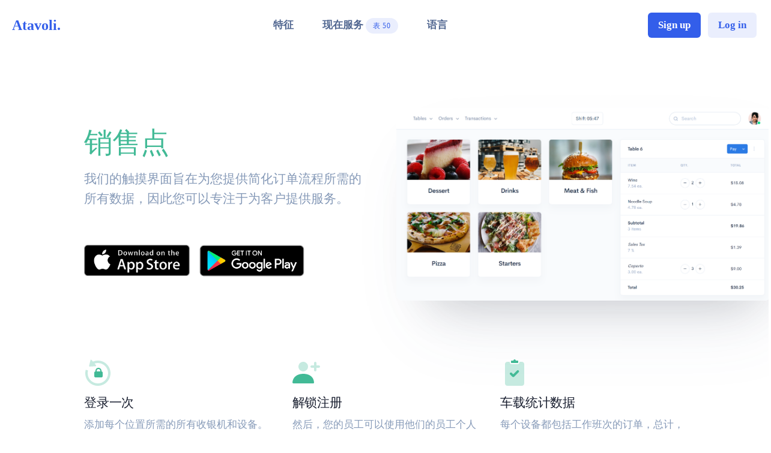

--- FILE ---
content_type: text/html
request_url: https://www.tatamisoftware.com/atavoli/zh/point-of-sale.html
body_size: 61327
content:
<!DOCTYPE html>
<html lang="zh">
    <head>
        <!-- Required meta tags -->
        <meta charset="utf-8" />
        <meta
            name="viewport"
            content="width=device-width, initial-scale=1, shrink-to-fit=no"
        />

        <!-- Libs CSS -->
        <link rel="stylesheet" href="https://www.atavoli.com/assets/fonts/Feather/feather.css" />
        <link
            rel="stylesheet"
            href="https://www.atavoli.com/assets/libs/flickity/dist/flickity.min.css"
        />
        <link
            rel="stylesheet"
            href="https://www.atavoli.com/assets/libs/flickity-fade/flickity-fade.css"
        />
        <link rel="stylesheet" href="https://www.atavoli.com/assets/libs/aos/dist/aos.css" />
        <link
            rel="stylesheet"
            href="https://www.atavoli.com/assets/libs/jarallax/dist/jarallax.css"
        />
        <link
            rel="stylesheet"
            href="https://www.atavoli.com/assets/libs/highlightjs/styles/vs2015.css"
        />
        <link
            rel="stylesheet"
            href="https://www.atavoli.com/assets/libs/@fancyapps/fancybox/dist/jquery.fancybox.min.css"
        />

        <!-- Map -->


        <!-- Theme CSS -->
        <link rel="stylesheet" href="https://www.atavoli.com/assets/css/theme.min.css" />

        <title>Atavoli - 餐馆，酒吧，咖啡馆，小酒馆，小餐馆，面包店，食品卡车，酒店，住宿加早餐，度假村，夜总会的销售点</title>

        <meta
            name="description"
            content="Atavoli 餐馆，酒吧，咖啡馆，小酒馆，小餐馆，面包店，食品卡车，酒店，住宿加早餐，度假村，夜总会的销售点"
        />
        <meta
            name="author"
            content="TatamiSoftware.com a dba of GeneralCommunications.com Corp."
        />
        <meta name="distribution" content="global" />
        <link rel="canonical" href="https://www.tatamisoftware.com/atavoli/zh/point-of-sale.html" />
        <meta name="robots" content="index,follow,all" />
        <link rel="icon" href="https://www.atavoli.com/images/favicon.ico" />


<!-- HRE-FLAGS-COM Start. 05-19-->
<link rel="alternate" hreflang="es" href="https://www.atavoli.com/es/point-of-sale.html" />
<link rel="alternate" hreflang="fr" href="https://www.atavoli.com/fr/point-of-sale.html" />
<link rel="alternate" hreflang="it" href="https://www.atavoli.com/it/point-of-sale.html" />
<link rel="alternate" hreflang="pt" href="https://www.atavoli.com/pt/point-of-sale.html" />
<link rel="alternate" hreflang="el" href="https://www.atavoli.com/el/point-of-sale.html" />
<link rel="alternate" hreflang="ar" href="https://www.atavoli.com/ar/point-of-sale.html" />
<link rel="alternate" hreflang="ch" href="https://www.atavoli.com/ch/point-of-sale.html" />
<link rel="alternate" hreflang="de" href="https://www.atavoli.com/de/point-of-sale.html" />
<link rel="alternate" hreflang="he" href="https://www.atavoli.com/he/point-of-sale.html" />
<link rel="alternate" hreflang="hi" href="https://www.atavoli.com/hi/point-of-sale.html" />
<link rel="alternate" hreflang="tr" href="https://www.atavoli.com/tr/point-of-sale.html" />
<link rel="alternate" hreflang="ko" href="https://www.atavoli.com/ko/point-of-sale.html" />
<link rel="alternate" hreflang="ja" href="https://www.atavoli.com/ja/point-of-sale.html" />
<link rel="alternate" hreflang="zh" href="https://www.atavoli.com/zh/point-of-sale.html" />
<link rel="alternate" hreflang="ru" href="https://www.atavoli.com/ru/point-of-sale.html" />
<!-- HRE-FLAGS-COM END. 05-19-->
<!-- Global site tag (gtag.js) - Google Analytics START-->
<script async src="https://www.googletagmanager.com/gtag/js?id=UA-81874478-2"></script>
<script>
window.dataLayer = window.dataLayer || [];
function gtag(){dataLayer.push(arguments);}
gtag('js', new Date());

gtag('config', 'UA-81874478-2');
</script>
<!-- Global site tag (gtag.js) - Google Analytics END -->

    </head>

    <body>
        <!-- NAVBAR
                    ================================================== -->
        <nav class="navbar navbar-expand-lg navbar-light bg-white">
            <!-- Brand -->
            <a class="navbar-brand" href="https://www.atavoli.com/index.html">
                <span class="text-primary" style="font-weight: 700;"
                    >Atavoli.</span
                >
            </a>

            <!-- Toggler -->
            <button
                class="navbar-toggler"
                type="button"
                data-toggle="collapse"
                data-target="#navbarCollapse"
                aria-controls="navbarCollapse"
                aria-expanded="false"
                aria-label="Toggle navigation"
            >
                <span class="navbar-toggler-icon"></span>
            </button>

            <!-- Collapse -->
            <div class="collapse navbar-collapse" id="navbarCollapse">
                <!-- Toggler -->
                <button
                    class="navbar-toggler"
                    type="button"
                    data-toggle="collapse"
                    data-target="#navbarCollapse"
                    aria-controls="navbarCollapse"
                    aria-expanded="false"
                    aria-label="Toggle navigation"
                >
                    <i class="fe fe-x"></i>
                </button>

                <!-- Navigation -->
                <ul class="navbar-nav ml-auto">
                    <!-- Features -->
                    <li class="nav-item dropdown">
                        <a
                            class="nav-link dropdown-toggle"
                            href="#"
                            id="navbarDocumentationExampleThree"
                            data-toggle="dropdown"
                            aria-haspopup="true"
                            aria-expanded="false"
                        >
                        特征
                        </a>
                        <div
                            class="dropdown-menu"
                            aria-labelledby="navbarDocumentationExampleThree"
                        >
                            <!-- Item -->
                            <a
                                class="d-flex align-items-center text-decoration-none"
                                href="back-office.html"
                            >
                                <!-- Icon -->
                                <div class="icon icon-sm text-primary">
                                    <!--?xml version="1.0" encoding="UTF-8"?-->
                                    <svg
                                        width="24px"
                                        height="24px"
                                        viewBox="0 0 24 24"
                                        version="1.1"
                                        xmlns="http://www.w3.org/2000/svg"
                                        xmlns:xlink="http://www.w3.org/1999/xlink"
                                    >
                                        <!-- Generator: Sketch 52.2 (67145) - http://www.bohemiancoding.com/sketch -->
                                        <title>
                                            后台办公室
                                        </title>
                                        <desc>Atavoli 后台管理您的餐馆.</desc>
                                        <g
                                            id="Stockholm-icons-/-General-/-Clipboard"
                                            stroke="none"
                                            stroke-width="1"
                                            fill="none"
                                            fill-rule="evenodd"
                                        >
                                            <rect
                                                id="bound"
                                                x="0"
                                                y="0"
                                                width="24"
                                                height="24"
                                            ></rect>
                                            <path
                                                d="M8,3 L8,3.5 C8,4.32842712 8.67157288,5 9.5,5 L14.5,5 C15.3284271,5 16,4.32842712 16,3.5 L16,3 L18,3 C19.1045695,3 20,3.8954305 20,5 L20,21 C20,22.1045695 19.1045695,23 18,23 L6,23 C4.8954305,23 4,22.1045695 4,21 L4,5 C4,3.8954305 4.8954305,3 6,3 L8,3 Z"
                                                id="Combined-Shape"
                                                fill="#335EEA"
                                                opacity="0.3"
                                            ></path>
                                            <path
                                                d="M11,2 C11,1.44771525 11.4477153,1 12,1 C12.5522847,1 13,1.44771525 13,2 L14.5,2 C14.7761424,2 15,2.22385763 15,2.5 L15,3.5 C15,3.77614237 14.7761424,4 14.5,4 L9.5,4 C9.22385763,4 9,3.77614237 9,3.5 L9,2.5 C9,2.22385763 9.22385763,2 9.5,2 L11,2 Z"
                                                id="Combined-Shape"
                                                fill="#335EEA"
                                            ></path>
                                            <rect
                                                id="Rectangle-152"
                                                fill="#335EEA"
                                                opacity="0.3"
                                                x="7"
                                                y="10"
                                                width="5"
                                                height="2"
                                                rx="1"
                                            ></rect>
                                            <rect
                                                id="Rectangle-152-Copy"
                                                fill="#335EEA"
                                                opacity="0.3"
                                                x="7"
                                                y="14"
                                                width="9"
                                                height="2"
                                                rx="1"
                                            ></rect>
                                        </g>
                                    </svg>
                                </div>

                                <!-- Content -->
                                <div class="ml-4">
                                    <!-- Heading -->
                                    <h6
                                        class="font-weight-bold text-uppercase text-primary mb-0"
                                    >
                                    后台办公室
                                    </h6>

                                    <!-- Text -->
                                    <p class="font-size-sm text-gray-700 mb-0">
                                        管理你的餐馆
                                    </p>
                                </div>
                            </a>
                            <!-- / .row -->

                            <!-- Divider -->
                            <hr />

                            <!-- Item -->
                            <a
                                class="d-flex align-items-center text-decoration-none"
                                href="point-of-sale.html"
                            >
                                <!-- Icon -->
                                <div class="icon icon-sm text-primary">
                                    <!--?xml version="1.0" encoding="UTF-8"?-->
                                    <svg
                                        width="24px"
                                        height="24px"
                                        viewBox="0 0 24 24"
                                        version="1.1"
                                        xmlns="http://www.w3.org/2000/svg"
                                        xmlns:xlink="http://www.w3.org/1999/xlink"
                                    >
                                        <!-- Generator: Sketch 52.2 (67145) - http://www.bohemiancoding.com/sketch -->
                                        <title>
                                            POS
                                        </title>
                                        <desc>Atavoli 餐厅POS准备接受订单.</desc>
                                        <g
                                            id="Stockholm-icons-/-Layout-/-Layout-4-blocks"
                                            stroke="none"
                                            stroke-width="1"
                                            fill="none"
                                            fill-rule="evenodd"
                                        >
                                            <rect
                                                id="bound"
                                                x="0"
                                                y="0"
                                                width="24"
                                                height="24"
                                            ></rect>
                                            <rect
                                                id="Rectangle-7"
                                                fill="#335EEA"
                                                x="4"
                                                y="4"
                                                width="7"
                                                height="7"
                                                rx="1.5"
                                            ></rect>
                                            <path
                                                d="M5.5,13 L9.5,13 C10.3284271,13 11,13.6715729 11,14.5 L11,18.5 C11,19.3284271 10.3284271,20 9.5,20 L5.5,20 C4.67157288,20 4,19.3284271 4,18.5 L4,14.5 C4,13.6715729 4.67157288,13 5.5,13 Z M14.5,4 L18.5,4 C19.3284271,4 20,4.67157288 20,5.5 L20,9.5 C20,10.3284271 19.3284271,11 18.5,11 L14.5,11 C13.6715729,11 13,10.3284271 13,9.5 L13,5.5 C13,4.67157288 13.6715729,4 14.5,4 Z M14.5,13 L18.5,13 C19.3284271,13 20,13.6715729 20,14.5 L20,18.5 C20,19.3284271 19.3284271,20 18.5,20 L14.5,20 C13.6715729,20 13,19.3284271 13,18.5 L13,14.5 C13,13.6715729 13.6715729,13 14.5,13 Z"
                                                id="Combined-Shape"
                                                fill="#335EEA"
                                                opacity="0.3"
                                            ></path>
                                        </g>
                                    </svg>
                                </div>

                                <!-- Content -->
                                <div class="ml-4">
                                    <!-- Heading -->
                                    <h6
                                        class="font-weight-bold text-uppercase text-primary mb-0"
                                    >
                                    销售点
                                    </h6>

                                    <!-- Text -->
                                    <p class="font-size-sm text-gray-700 mb-0">
                                        准备接受订单
                                    </p>
                                </div>
                            </a>
                            <!-- / .row -->
                        </div>
                    </li>

                    <!-- Now serving -->
                    <li class="nav-item dropdown">
                        <a
                            class="nav-link dropdown-toggle"
                            href="#"
                            id="navbarLandings"
                            data-toggle="dropdown"
                            aria-haspopup="true"
                            aria-expanded="false"
                        >
                        现在服务
                            <span class="badge badge-pill badge-primary-soft">
                                <span class="h6 text-uppercase">表 50</span>
                            </span>
                        </a>
                        <div
                            class="dropdown-menu dropdown-menu-lg p-lg-0"
                            aria-labelledby="navbarLandings"
                        >
                            <div class="row mx-lg-0">
                                <div
                                    class="col-12 col-lg-6 p-lg-7 d-none d-lg-flex flex-column justify-content-center overlay overlay-primary overlay-80 bg-cover rounded-left"
                                    style="background-image: url(https://www.atavoli.com/assets/img/beta-splash.jpg);"
                                >
                                    <div
                                        class="position-relative text-center text-white"
                                    >
                                        <!-- Heading -->
                                        <h4 class="font-weight-bold mb-0">
                                            寻找新平台？
                                        </h4>

                                        <!-- Text -->
                                        <p class="font-size-sm">
                                            你找到了一个。 最好的！
                                        </p>

                                        <!-- Button -->
                                        <a
                                            href="https://backoffice.atavoli.com/Identity/Account/Register"
                                            class="btn btn-sm btn-white shadow-dark font-size-sm"
                                        >
                                        开始吧
                                        </a>
                                    </div>
                                </div>
                                <div class="col-12 col-lg-6 p-lg-7">
                                    <h6
                                        class="font-weight-bold text-uppercase text-primary"
                                    >
                                    成为第一个尝试！
                                    </h6>

                                    <p>
                                        测试我们的平台，我们会给你一个
                                        <span class="text-success"
                                            >早鸟优惠</span
                                        >
                                        当你发射。
                                    </p>
                                    <p class="mb-0">
                                        我们感谢任何输入或功能请求。
                                    </p>
                                    <!-- / .row -->
                                </div>
                            </div>
                            <!-- / .row -->
                        </div>
                    </li>
                    <!-- Flags -->
                    <li class="nav-item dropdown">
                        <a
                            class="nav-link dropdown-toggle"
                            href="#"
                            id="navbarPagesExampleThree"
                            data-toggle="dropdown"
                            aria-haspopup="true"
                            aria-expanded="false"
                        >
                        语言
                        </a>
                        <div
                            class="dropdown-menu"
                            aria-labelledby="navbarPagesExampleThree"
                        >
                            <div class="row text-center no-gutters">
                                <div class="col-12 text-left mb-5">
                                    <!-- Heading -->
                                    <h6
                                        class="font-weight-bold text-uppercase text-primary mb-0"
                                    >
                                    语言
                                    </h6>
                                </div>

                                <div class="col-3">
                                    <!-- List -->
                                    <ul class="list">
                                        <li class="list-item mb-5">

                                            <a class="list-link" href="https://www.atavoli.com/" title="English" alt="English Restaurant POS Management System" >
                                                <img
                                                    src="https://www.atavoli.com/assets/img/flags/united-states.svg"
                                                    width="40px;"
                                                />
                                            </a>
                                        </li>
                                        <li class="list-item mb-5">
                                            <a class="list-link" href="https://www.atavoli.com/pt/" title = "Português
                                            " alt = "Restaurante Português Ponto de Venda para Restaurantes, Bares, Cafés, Bistrôs, Diners, Padarias, Food Trucks, Hotéis, Alojamentos de Acomodação e Pequeno-almoço, Resorts, Clubes Nocturnos">
                                                <img
                                                    src="https://www.atavoli.com/assets/img/flags/brazil.svg"
                                                    width="40px;"
                                                />
                                            </a>
                                        </li>
                                        <li class="list-item mb-5">
                                            <a class="list-link" href="https://www.atavoli.com/he/" title="עברית" alt = "המסעדה העברית נקודת מכירה במסעדות, ברים, בתי קפה, ביסטרו, דיינרס, מאפיות, משאיות מזון, מלונות, לינה וארוחת בוקר, אתרי נופש, מועדוני לילה">
                                                <img
                                                    src="https://www.atavoli.com/assets/img/flags/israel.svg"
                                                    width="40px;"
                                                />
                                            </a>
                                        </li>
                                        <li class="list-item">
                                            <a class="list-link" href="https://www.atavoli.com/hi/" title = "इंडियन" alt = "इंडियन रेस्टॉरेंट पॉइंट ऑफ़ सेल फॉर रेस्टोरेंट, बार, कैफे, बिस्ट्रो, डिनर, बेकरियां, फूड ट्रक, होटल, बिस्तर और नाश्ता, रिसॉर्ट्स, नाइट क्लब">
                                                <img
                                                    src="https://www.atavoli.com/assets/img/flags/india.svg"
                                                    width="40px;"
                                                />
                                            </a>
                                        </li>
                                    </ul>
                                </div>
                                <div class="col-3">
                                    <!-- List -->
                                    <ul class="list">
                                        <li class="list-item mb-5">
                                            <a class="list-link" href="https://www.atavoli.com/es/" title = "Español" alt = "Punto de venta en el restaurante español para restaurantes, bares, cafeterías, bistros, comensales, panaderías, camiones de comida, hoteles, bed and breakfast, centros turísticos, clubes nocturnos" >
                                                <img
                                                    src="https://www.atavoli.com/assets/img/flags/argentina.svg"
                                                    width="40px;"
                                                />
                                            </a>
                                        </li>
                                        <li class="list-item mb-5">
                                            <a class="list-link" href="https://www.atavoli.com/el/" title = "Ελληνική" alt = "Ελληνικό σημείο πώλησης εστιατορίων για εστιατόρια, μπαρ, καφέ, μπιστρό, ξενώνες, αρτοποιεία, τρόφιμα, ξενοδοχεία, ξενώνες">
                                                <img
                                                    src="https://www.atavoli.com/assets/img/flags/greece.svg"
                                                    width="40px;"
                                                />
                                            </a>
                                        </li>
                                        <li class="list-item mb-5">
                                            <a class="list-link" href="https://www.atavoli.com/ja/" title = "日本語" alt = "日本語レストラン、バー、カフェ、ビストロ、ダイナー、パン屋、フードトラック、ホテル、B＆B、リゾート、ナイトクラブ用の販売時点情報管理システム">
                                                <img
                                                    src="https://www.atavoli.com/assets/img/flags/japan.svg"
                                                    width="40px;"
                                                />
                                            </a>
                                        </li>
                                        <li class="list-item">
                                            <a class="list-link" href="https://www.atavoli.com/ru/" title = "Pусский" alt = "Точка продажи русского ресторана для ресторанов, баров, кафе, бистро, закусочных, пекарен, грузовиков с едой, гостиниц, пансионов, курортов, ночных клубов">
                                                <img
                                                    src="https://www.atavoli.com/assets/img/flags/russia.svg"
                                                    width="40px;"
                                                />
                                            </a>
                                        </li>
                                    </ul>
                                </div>
                                <div class="col-3">
                                    <!-- List -->
                                    <ul class="list">
                                        <li class="list-item mb-5">
                                            <a class="list-link" href="https://www.atavoli.com/it/" title = "Italiano" alt = "Punti vendita ristoranti italiani per Ristoranti, Bar, Caffè, Bistrot, Diners, Panifici, Food Truck, Hotel, Bed and Breakfast, Resort, Night Club">
                                                <img
                                                    src="https://www.atavoli.com/assets/img/flags/italy.svg"
                                                    width="40px;"
                                                />
                                            </a>
                                        </li>
                                        <li class="list-item mb-5">
                                            <a class="list-link" href="https://www.atavoli.com/ch/" title = "Deutsch" alt = "Tyska restaurang försäljningsstället för restauranger, barer, kaféer, bistroer, middagar, bagerier, mat lastbilar, hotell, bed and breakfast, Resorts, nattklubbar">
                                                <img
                                                    src="https://www.atavoli.com/assets/img/flags/switzerland.svg"
                                                    width="40px;"
                                                />
                                            </a>
                                        </li>
                                        <li class="list-item  mb-5">
                                            <a class="list-link" href="https://www.atavoli.com/zh/" title = "中文" alt = "中餐厅的餐厅，酒吧，咖啡馆，小酒馆，小餐馆，面包店，食品卡车，酒店，住宿加早餐，度假村，夜总会的销售点">
                                                <img
                                                    src="https://www.atavoli.com/assets/img/flags/china.svg"
                                                    width="40px;"
                                                />
                                            </a>
                                        </li>
                                        <li class="list-item mb-5">
                                            <a class="list-link" href="https://www.atavoli.com/tr/" title = "Türkçe" alt = "Restoranlar, Barlar, Kafeler, Bistrolar, Lokantalar, Fırınlar, Yemek Arabaları, Oteller, Oda ve Kahvaltılar, Tatil Yerleri, Gece Kulüpleri için Türk Restoranı Satış Noktası">
                                                <img
                                                    src="https://www.atavoli.com/assets/img/flags/turkey.svg"
                                                    width="40px;"
                                                />
                                            </a>
                                        </li>
                                    </ul>
                                </div>
                                <div class="col-3">
                                    <ul class="list">
                                        <li class="list-item mb-5">
                                            <a class="list-link" href="https://www.atavoli.com/fr/" title = "Français" alt = "Restaurant français Point de vente pour restaurants, bars, cafés, bistrots, dîners, boulangeries, food trucks, hôtels, chambres d'hôtes, resorts, boîtes de nuit">
                                                <img
                                                    src="https://www.atavoli.com/assets/img/flags/france.svg"
                                                    width="40px;"
                                                />
                                            </a>
                                        </li>

                                        <li class="list-item mb-5">
                                            <a class="list-link" href="https://www.atavoli.com/de/" title = "Deutsch" alt = "Deutsches Restaurant Verkaufsstelle für Restaurants, Bars, Cafés, Bistros, Diners, Bäckereien, Imbisswagen, Hotels, Bed and Breakfasts, Resorts, Nachtclubs">
                                                <img
                                                    src="https://www.atavoli.com/assets/img/flags/germany.svg"
                                                    width="40px;"
                                                />
                                            </a>
                                        </li>

                                        <li class="list-item mb-5">
                                            <a class="list-link" href="https://www.atavoli.com/ko/" title = "한국어" alt = "레스토랑, 바, 카페, 비스트로, 다이너스, 제과점, 음식점, 호텔, 침대 및 조식, 리조트, 나이트 클럽을위한 한식 레스토랑 판매 지점">
                                                <img
                                                    src="https://www.atavoli.com/assets/img/flags/south-korea.svg"
                                                    width="40px;"
                                                />
                                            </a>
                                        </li>
                                        <li class="list-item">
                                            <a class="list-link" href="https://www.atavoli.com/ar/" title="العربية" alt = "مطعم عربي نقطة بيع للمطاعم والحانات والمقاهي ، Bistros ، داينرز ، المخابز ، شاحنات الغذاء ، الفنادق ، فنادق المبيت والإفطار ، منتجعات ، النوادي الليلية">
                                                <img
                                                    src="https://www.atavoli.com/assets/img/flags/united-arab-emirates.svg"
                                                    width="40px;"
                                                />
                                            </a>
                                        </li>
                                    </ul>
                                </div>
                            </div>
                        </div>

                        <!-- / .row -->
                    </li>
                </ul>

                <!-- Button -->
                <a
                    class="navbar-btn btn btn-sm btn-primary lift ml-auto"
                    href="https://backoffice.atavoli.com/Identity/Account/Register"
                >
                    Sign up
                </a>
                <!-- Button -->
                <a
                    class="navbar-btn btn btn-sm btn-primary-soft lift ml-sm-3"
                    href="https://backoffice.atavoli.com/Identity/Account/Login"
                >
                    Log in
                </a>
            </div>
        </nav>

        <!-- WELCOME
    ================================================== -->
        <section class="pt-4 pt-md-11">
            <div class="container">
                <div class="row align-items-center">
                    <div class="col-12 col-md-5 col-lg-6 order-md-2">
                        <!-- Image -->
                        <img
                            src="https://www.atavoli.com/assets/img/pos.png"
                            class="screenshot img-fluid mw-md-150 mw-lg-130 mb-6 mb-md-0"
                            title="餐馆，酒吧，咖啡馆，小酒馆，小餐馆，面包店，食品卡车，酒店，住宿加早餐，度假村，夜总会的销售点"
                                alt="餐馆，酒吧，咖啡馆，小酒馆，小餐馆，面包店，食品卡车，酒店，住宿加早餐，度假村，夜总会的销售点"

                            data-aos="fade-up"
                            data-aos-delay="100"
                        />
                    </div>
                    <div
                        class="col-12 col-md-7 col-lg-6 order-md-1"
                        data-aos="fade-up"
                    >
                        <!-- Heading -->
                        <h1 class="display-3 text-center text-md-left">
                            <span class="text-success">销售点</span>
                        </h1>

                        <!-- Text -->
                        <p
                            class="lead text-center text-md-left text-muted mb-6 mb-lg-8"
                        >
                        我们的触摸界面旨在为您提供简化订单流程所需的所有数据，因此您可以专注于为客户提供服务。
                        </p>

                        <!-- Buttons -->
<!-- APPS START -->                      
<div data-aos="fade-up">
    <a href="https://apps.apple.com/app/id1479101121" target="_blank">
    <img src="https://www.atavoli.com/assets/img/ios-appstore.png" style="height: 52px;" title="Download Restaurant POS on the App Store, Our touch interface is designed IOS iPad or iPhone Restaurant POS" alt="Download Restaurant POS on the App Store, Our touch interface is designed IOS iPad or iPhone Restaurant POS" />
    </a>
    <a href="https://play.google.com/store/apps/details?id=com.tatamisoftware.atavoli" target="_blank" >
    <img src="https://www.atavoli.com/assets/img/google-play-appstore.png" style="height: 77px;" title="Get it on Google Play Restaurant POS. Our touch interface is designed Androind Restaurant POS" alt="Get it on Google Play Restaurant POS. Our touch interface is designed Androind Restaurant POS" />
    </a>
    <!-- APPS END -->                        </div>
                    </div>
                </div>
                <!-- / .row -->
            </div>
            <!-- / .container -->
        </section>

        <!-- FEATURES
    ================================================== -->
        <section class="py-8 py-md-11 border-bottom">
            <div class="container">
                <div class="row">
                    <div class="col-12 col-md-4" data-aos="fade-up">
                        <!-- Icon -->
                        <div class="icon text-success mb-3">
                            <?xml version="1.0" encoding="UTF-8"?>
                            <svg
                                width="24px"
                                height="24px"
                                viewBox="0 0 24 24"
                                version="1.1"
                                xmlns="http://www.w3.org/2000/svg"
                                xmlns:xlink="http://www.w3.org/1999/xlink"
                            >
                                <!-- Generator: Sketch 52.2 (67145) - http://www.bohemiancoding.com/sketch -->
                                <title>
                                    登录一次
                                </title>
                                <desc>Atavoli 安全登录一次.</desc>
                                <g
                                    id="Stockholm-icons-/-Code-/-Lock-overturning"
                                    stroke="none"
                                    stroke-width="1"
                                    fill="none"
                                    fill-rule="evenodd"
                                >
                                    <rect
                                        id="bound"
                                        x="0"
                                        y="0"
                                        width="24"
                                        height="24"
                                    ></rect>
                                    <path
                                        d="M7.38979581,2.8349582 C8.65216735,2.29743306 10.0413491,2 11.5,2 C17.2989899,2 22,6.70101013 22,12.5 C22,18.2989899 17.2989899,23 11.5,23 C5.70101013,23 1,18.2989899 1,12.5 C1,11.5151324 1.13559454,10.5619345 1.38913364,9.65805651 L3.31481075,10.1982117 C3.10672013,10.940064 3,11.7119264 3,12.5 C3,17.1944204 6.80557963,21 11.5,21 C16.1944204,21 20,17.1944204 20,12.5 C20,7.80557963 16.1944204,4 11.5,4 C10.54876,4 9.62236069,4.15592757 8.74872191,4.45446326 L9.93948308,5.87355717 C10.0088058,5.95617272 10.0495583,6.05898805 10.05566,6.16666224 C10.0712834,6.4423623 9.86044965,6.67852665 9.5847496,6.69415008 L4.71777931,6.96995273 C4.66931162,6.97269931 4.62070229,6.96837279 4.57348157,6.95710938 C4.30487471,6.89303938 4.13906482,6.62335149 4.20313482,6.35474463 L5.33163823,1.62361064 C5.35654118,1.51920756 5.41437908,1.4255891 5.49660017,1.35659741 C5.7081375,1.17909652 6.0235153,1.2066885 6.2010162,1.41822583 L7.38979581,2.8349582 Z"
                                        id="Combined-Shape"
                                        fill="#335EEA"
                                        opacity="0.3"
                                    ></path>
                                    <path
                                        d="M14.5,11 C15.0522847,11 15.5,11.4477153 15.5,12 L15.5,15 C15.5,15.5522847 15.0522847,16 14.5,16 L9.5,16 C8.94771525,16 8.5,15.5522847 8.5,15 L8.5,12 C8.5,11.4477153 8.94771525,11 9.5,11 L9.5,10.5 C9.5,9.11928813 10.6192881,8 12,8 C13.3807119,8 14.5,9.11928813 14.5,10.5 L14.5,11 Z M12,9 C11.1715729,9 10.5,9.67157288 10.5,10.5 L10.5,11 L13.5,11 L13.5,10.5 C13.5,9.67157288 12.8284271,9 12,9 Z"
                                        id="Combined-Shape"
                                        fill="#335EEA"
                                    ></path>
                                </g>
                            </svg>
                        </div>

                        <!-- Heading -->
                        <h3>
                            登录一次
                        </h3>

                        <!-- Text -->
                        <p class="text-muted mb-6 mb-md-0">
                            添加每个位置所需的所有收银机和设备。 每台设备每天登录一次。
                        </p>
                    </div>
                    <div
                        class="col-12 col-md-4"
                        data-aos="fade-up"
                        data-aos-delay="50"
                    >
                        <!-- Icon -->
                        <div class="icon text-success mb-3">
                            <?xml version="1.0" encoding="UTF-8"?>
                            <svg
                                width="24px"
                                height="24px"
                                viewBox="0 0 24 24"
                                version="1.1"
                                xmlns="http://www.w3.org/2000/svg"
                                xmlns:xlink="http://www.w3.org/1999/xlink"
                            >
                                <!-- Generator: Sketch 52.2 (67145) - http://www.bohemiancoding.com/sketch -->
                                <title>
                                    解锁注册
                                </title>
                                <desc>Atavoli 解锁餐厅注册.</desc>
                                <g
                                    id="Stockholm-icons-/-Communication-/-Add-user"
                                    stroke="none"
                                    stroke-width="1"
                                    fill="none"
                                    fill-rule="evenodd"
                                >
                                    <polygon
                                        id="Shape"
                                        points="0 0 24 0 24 24 0 24"
                                    ></polygon>
                                    <path
                                        d="M18,8 L16,8 C15.4477153,8 15,7.55228475 15,7 C15,6.44771525 15.4477153,6 16,6 L18,6 L18,4 C18,3.44771525 18.4477153,3 19,3 C19.5522847,3 20,3.44771525 20,4 L20,6 L22,6 C22.5522847,6 23,6.44771525 23,7 C23,7.55228475 22.5522847,8 22,8 L20,8 L20,10 C20,10.5522847 19.5522847,11 19,11 C18.4477153,11 18,10.5522847 18,10 L18,8 Z M9,11 C6.790861,11 5,9.209139 5,7 C5,4.790861 6.790861,3 9,3 C11.209139,3 13,4.790861 13,7 C13,9.209139 11.209139,11 9,11 Z"
                                        id="Combined-Shape"
                                        fill="#335EEA"
                                        opacity="0.3"
                                    ></path>
                                    <path
                                        d="M0.00065168429,20.1992055 C0.388258525,15.4265159 4.26191235,13 8.98334134,13 C13.7712164,13 17.7048837,15.2931929 17.9979143,20.2 C18.0095879,20.3954741 17.9979143,21 17.2466999,21 C13.541124,21 8.03472472,21 0.727502227,21 C0.476712155,21 -0.0204617505,20.45918 0.00065168429,20.1992055 Z"
                                        id="Mask-Copy"
                                        fill="#335EEA"
                                    ></path>
                                </g>
                            </svg>
                        </div>

                        <!-- Heading -->
                        <h3>
                            解锁注册
                        </h3>

                        <!-- Text -->
                        <p class="text-muted mb-6 mb-md-0">
                            然后，您的员工可以使用他们的员工个人密码解锁他们在轮班期间所需的每台设备
                        </p>
                    </div>
                    <div
                        class="col-12 col-md-4"
                        data-aos="fade-up"
                        data-aos-delay="100"
                    >
                        <!-- Icon -->
                        <div class="icon text-success mb-3">
                            <?xml version="1.0" encoding="UTF-8"?>
                            <svg
                                width="24px"
                                height="24px"
                                viewBox="0 0 24 24"
                                version="1.1"
                                xmlns="http://www.w3.org/2000/svg"
                                xmlns:xlink="http://www.w3.org/1999/xlink"
                            >
                                <!-- Generator: Sketch 52.2 (67145) - http://www.bohemiancoding.com/sketch -->
                                <title>
                                    车载统计数据
                                </title>
                                <desc>Atavoli 车载统计数据.</desc>
                                <g
                                    id="Stockholm-icons-/-Communication-/-Clipboard-check"
                                    stroke="none"
                                    stroke-width="1"
                                    fill="none"
                                    fill-rule="evenodd"
                                >
                                    <rect
                                        id="bound"
                                        x="0"
                                        y="0"
                                        width="24"
                                        height="24"
                                    ></rect>
                                    <path
                                        d="M8,3 L8,3.5 C8,4.32842712 8.67157288,5 9.5,5 L14.5,5 C15.3284271,5 16,4.32842712 16,3.5 L16,3 L18,3 C19.1045695,3 20,3.8954305 20,5 L20,21 C20,22.1045695 19.1045695,23 18,23 L6,23 C4.8954305,23 4,22.1045695 4,21 L4,5 C4,3.8954305 4.8954305,3 6,3 L8,3 Z"
                                        id="Combined-Shape"
                                        fill="#335EEA"
                                        opacity="0.3"
                                    ></path>
                                    <path
                                        d="M10.875,15.75 C10.6354167,15.75 10.3958333,15.6541667 10.2041667,15.4625 L8.2875,13.5458333 C7.90416667,13.1625 7.90416667,12.5875 8.2875,12.2041667 C8.67083333,11.8208333 9.29375,11.8208333 9.62916667,12.2041667 L10.875,13.45 L14.0375,10.2875 C14.4208333,9.90416667 14.9958333,9.90416667 15.3791667,10.2875 C15.7625,10.6708333 15.7625,11.2458333 15.3791667,11.6291667 L11.5458333,15.4625 C11.3541667,15.6541667 11.1145833,15.75 10.875,15.75 Z"
                                        id="check-path"
                                        fill="#335EEA"
                                    ></path>
                                    <path
                                        d="M11,2 C11,1.44771525 11.4477153,1 12,1 C12.5522847,1 13,1.44771525 13,2 L14.5,2 C14.7761424,2 15,2.22385763 15,2.5 L15,3.5 C15,3.77614237 14.7761424,4 14.5,4 L9.5,4 C9.22385763,4 9,3.77614237 9,3.5 L9,2.5 C9,2.22385763 9.22385763,2 9.5,2 L11,2 Z"
                                        id="Combined-Shape"
                                        fill="#335EEA"
                                    ></path>
                                </g>
                            </svg>
                        </div>

                        <!-- Heading -->
                        <h3>
                            车载统计数据
                        </h3>

                        <!-- Text -->
                        <p class="text-muted mb-0">
                            每个设备都包括工作班次的订单，总计，班次持续时间和交易的概述。
                        </p>
                    </div>
                </div>
                <!-- / .row -->
            </div>
            <!-- / .container -->
        </section>

        <!-- FOOTER
    ================================================== -->
        <section class="pt-8 bg-dark">
            <!-- FOOTER
            ================================================== -->
            <footer class="py-8 py-md-11 bg-dark">
                <div class="container">
                    <div class="row">
                        <!-- Built for [everyone] -->
                        <div class="col-12 col-md-4 col-lg-4">
                            <!-- Brand -->
                            <h3 style="color: #fff; font-weight: 700;">
                                Atavoli.
                            </h3>

                            <!-- Text -->
                            <p class="text-gray-700 mb-2">
                                Built for
                                <span
                                    class="text-warning"
                                    data-toggle="typed"
                                    data-strings='["Restaurants", "Bars", "Cafes", "Bistros", "Diners", "Bakeries", "Food Trucks", "Hotels", "Bed and Breakfasts", "Resorts", "Night Clubs"]'
                                ></span>
                            </p>

                            <p class="text-gray-600 mb-6">
                                <a href="https://www.atavoli.com/credits.html" class="text-reset">
                                    Made with
                                    <img
                                        src="https://www.atavoli.com/assets/img/logos/1200px-Visual_Studio_Code_1.18_icon.svg.png"
                                        alt="Visual Studio Code 1.18 icon.svg"
                                        style="width: 20px;"
                                    />
                                    in Miami, FL (USA)
                                </a>
                            </p>
                        
<div class="mt-5">
    <!-- APPS START -->
    <a href="https://apps.apple.com/app/id1479101121" target="_blank">
    <img src="https://www.atavoli.com/assets/img/ios-appstore.png" style="height: 30px;" title="Download Restaurant POS on the App Store, Our touch interface is designed IOS iPad or iPhone Restaurant POS" alt="Download Restaurant POS on the App Store, Our touch interface is designed IOS iPad or iPhone Restaurant POS" />
    </a>
    <a href="https://play.google.com/store/apps/details?id=com.tatamisoftware.atavoli" target="_blank" >
    <img src="https://www.atavoli.com/assets/img/google-play-appstore.png" style="height: 46px;" title="Get it on Google Play Restaurant POS. Our touch interface is designed Androind Restaurant POS" alt="Get it on Google Play Restaurant POS. Our touch interface is designed Androind Restaurant POS" />
    </a>
    <!-- APPS END -->
    </div>
    </div>

                        <!-- Features -->
                        <div class="col-6 col-md-4 col-lg-2">
                            <!-- Heading -->
                            <h6
                                class="font-weight-bold text-uppercase text-gray-700"
                            >
                            特征
                            </h6>

                            <!-- List -->
                            <ul
                                class="list-unstyled text-muted mb-6 mb-md-8 mb-lg-0"
                            >
                                <li class="mb-3">
                                    <a
                                        href="back-office.html"
                                        class="text-reset"
                                    >
                                        Back Office
                                    </a>
                                </li>
                                <li class="mb-3">
                                    <a
                                        href="point-of-sale.html"
                                        class="text-reset"
                                    >
                                        Point-of-Sale
                                    </a>
                                </li>
                            </ul>
                        </div>

                        <!-- Legal -->
                        <div class="col-6 col-md-4 col-lg-2">
                            <!-- Heading -->
                            <h6
                                class="font-weight-bold text-uppercase text-gray-700"
                            >
                                Legal
                            </h6>

                            <!-- List -->
                            <ul class="list-unstyled text-muted mb-0">
                                <li class="mb-3">
                                    <a href="https://www.atavoli.com/terms.html" class="text-reset">
                                        Terms
                                    </a>
                                </li>
                                <li class="mb-3">
                                    <a href="https://www.atavoli.com/privacy.html" class="text-reset">
                                        Privacy
                                    </a>
                                </li>
                            </ul>
                        </div>

                        <!-- About -->
                        <div class="col-12 col-md-4 col-lg-4">
                            <!-- Heading -->
                            <h6
                                class="font-weight-bold text-uppercase text-gray-700"
                            >
                                Contact
                            </h6>

                            <!-- List -->
                            <ul class="list-unstyled text-muted mb-2">
                                <li class="mb-3">
                                    <a href="(347)624-5693" class="text-reset">
                                        +1 (347) 624-5693
                                    </a>
                                </li>
                                <li class="mb-3">
                                    <a
                                        href="mailto:info@atavoli.com"
                                        class="text-reset"
                                    >
                                        info@atavoli.com
                                    </a>
                                </li>
                            </ul>

                            <!-- Social -->
                            <ul
                                class="list-unstyled list-inline list-social mb-6 mb-md-0"
                            >
                                <li
                                    class="list-inline-item list-social-item mr-3"
                                >
                                    <a
                                        href="https://www.instagram.com/atavolipos/"
                                        class="text-decoration-none"
                                        target="_blank"
                                    >
                                        <img
                                            src="https://www.atavoli.com/assets/img/instagram.svg"
                                            class="list-social-icon"
                                            alt="instagram" title="instagram" 
                                        />
                                    </a>
                                </li>
                                <li
                                    class="list-inline-item list-social-item mr-3"
                                >
                                    <a
                                        href="https://www.facebook.com/atavolipos"
                                        class="text-decoration-none"
                                        target="_blank"
                                    >
                                        <img
                                            src="https://www.atavoli.com/assets/img/facebook.svg"
                                            class="list-social-icon"
                                            alt="FaceBook" title="FaceBook" 
                                        />
                                    </a>
                                </li>
                                <li
                                    class="list-inline-item list-social-item mr-3"
                                >
                                    <a
                                        href="https://twitter.com/atavolipos"
                                        class="text-decoration-none"
                                        target="_blank"
                                    >
                                        <img
                                            src="https://www.atavoli.com/assets/img/twitter.svg"
                                            class="list-social-icon"
                                            alt="Twitter" title="Twitter" 
                                        />
                                    </a>
                                </li>
                                <li class="list-inline-item list-social-item">
                                    <a
                                        href="https://www.pinterest.com/atavolicom/"
                                        class="text-decoration-none"
                                        target="_blank"
                                    >
                                        <img
                                            src="https://www.atavoli.com/assets/img/pinterest.svg"
                                            class="list-social-icon"
                                            alt="Pinterest" title="Pinterest" 
                                        />
                                    </a>
                                </li>
                            </ul>
                        </div>
                    </div>
                    <!-- / .row -->
                </div>
                <!-- / .container -->
            </footer>
        </section>

        <!-- JAVASCRIPT
    ================================================== -->
        <!-- Libs JS -->
        <script src="https://www.atavoli.com/assets/libs/jquery/dist/jquery.min.js"></script>
        <script src="https://www.atavoli.com/assets/libs/bootstrap/dist/js/bootstrap.bundle.min.js"></script>
        <script src="https://www.atavoli.com/assets/libs/flickity/dist/flickity.pkgd.min.js"></script>
        <script src="https://www.atavoli.com/assets/libs/flickity-fade/flickity-fade.js"></script>
        <script src="https://www.atavoli.com/assets/libs/aos/dist/aos.js"></script>
        <script src="https://www.atavoli.com/assets/libs/smooth-scroll/dist/smooth-scroll.min.js"></script>
        <script src="https://www.atavoli.com/assets/libs/jarallax/dist/jarallax.min.js"></script>
        <script src="https://www.atavoli.com/assets/libs/jarallax/dist/jarallax-video.min.js"></script>
        <script src="https://www.atavoli.com/assets/libs/jarallax/dist/jarallax-element.min.js"></script>
        <script src="https://www.atavoli.com/assets/libs/typed.js/lib/typed.min.js"></script>
        <script src="https://www.atavoli.com/assets/libs/countup.js/dist/countUp.min.js"></script>
        <script src="https://www.atavoli.com/assets/libs/highlightjs/highlight.pack.min.js"></script>
        <script src="https://www.atavoli.com/assets/libs/@fancyapps/fancybox/dist/jquery.fancybox.min.js"></script>

        <!-- Map -->
        <script src="https://api.mapbox.com/mapbox-gl-js/v0.53.0/mapbox-gl.js"></script>

        <!-- Theme JS -->
        <script src="https://www.atavoli.com/assets/js/theme.min.js"></script>
    </body>
</html>


--- FILE ---
content_type: image/svg+xml
request_url: https://www.atavoli.com/assets/img/twitter.svg
body_size: 679
content:
<svg width="24" height="24" viewBox="0 0 24 24" fill="none" xmlns="http://www.w3.org/2000/svg">
<g clip-path="url(#clip0)">
<path d="M24 4.55705C23.117 4.94905 22.168 5.21305 21.172 5.33205C22.189 4.72305 22.97 3.75805 23.337 2.60805C22.386 3.17205 21.332 3.58205 20.21 3.80305C19.313 2.84605 18.032 2.24805 16.616 2.24805C13.437 2.24805 11.101 5.21405 11.819 8.29305C7.728 8.08805 4.1 6.12805 1.671 3.14905C0.381 5.36205 1.002 8.25705 3.194 9.72305C2.388 9.69705 1.628 9.47605 0.965 9.10705C0.911 11.388 2.546 13.522 4.914 13.997C4.221 14.185 3.462 14.229 2.69 14.081C3.316 16.037 5.134 17.46 7.29 17.5C5.22 19.123 2.612 19.848 0 19.54C2.179 20.937 4.768 21.752 7.548 21.752C16.69 21.752 21.855 14.031 21.543 7.10605C22.505 6.41105 23.34 5.54405 24 4.55705Z" fill="#869AB8"/>
</g>
<defs>
<clipPath id="clip0">
<rect width="24" height="24" fill="white"/>
</clipPath>
</defs>
</svg>


--- FILE ---
content_type: application/javascript
request_url: https://www.atavoli.com/assets/js/theme.min.js
body_size: 3258
content:
"use strict";AOS.init({duration:700,easing:"ease-out-quad",once:!0,startEvent:"load"}),function(){var t=document.querySelectorAll('[data-toggle="countup"]');function a(t){var e=t.dataset.from?+t.dataset.from:null,a=t.dataset.to?+t.dataset.to:null,o=t.dataset.decimals?+t.dataset.decimals:null,n=t.dataset.duration?+t.dataset.duration:null,l=t.dataset.options?JSON.parse(t.dataset.options):null,r=new CountUp(t,e,a,o,n,l);r.error?console.error(r.error):(r.start(),t.classList.add("counted"))}[].forEach.call(t,function(t){"countup:in"!==t.getAttribute("data-aos-id")&&a(t)}),document.addEventListener("aos:in:countup:in",function(t){if(t.detail instanceof Element)a(t.detail);else{var e=document.querySelectorAll('.aos-animate[data-aos-id="countup:in"]:not(.counted)');[].forEach.call(e,function(t){a(t)})}})}(),$.fancybox.defaults.image.preload=!1,$.fancybox.defaults.toolbar=!1,$.fancybox.defaults.clickContent=!1;var Highlight=function(){var t=document.querySelectorAll(".highlight");[].forEach.call(t,function(t){!function(t){hljs.highlightBlock(t)}(t)})}();!function(){var t=document.querySelectorAll('[data-toggle="map"]');t&&[].forEach.call(t,function(t){!function(t){mapboxgl.accessToken="pk.eyJ1IjoiZ29vZHRoZW1lcyIsImEiOiJjanU5eHR4N2cybDU5NGVwOHZwNGprb3E0In0.msdw9q16dh8v4azJXUdiXg",new mapboxgl.Map({container:t,style:"mapbox://styles/mapbox/light-v9",center:JSON.parse(t.dataset.center),zoom:t.dataset.zoom,scrollZoom:!1,interactive:!1})}(t)})}(),function(){var a=document.querySelector(".navbar"),o=!1,n=a.classList.contains("navbar-togglable");function l(){o&&n&&(a.classList.remove("navbar-light"),a.classList.remove("bg-white"),a.classList.remove("border-bottom"),a.classList.add("navbar-dark"),a.style.display="none",a.offsetHeight,a.style.display="block",o=!1)}function e(t){var e=window.pageYOffset;0<e&&!o?!o&&n&&(a.classList.remove("navbar-dark"),a.classList.add("navbar-light"),a.classList.add("bg-white"),a.classList.add("border-bottom"),o=!0):(0==e||e<0&&o)&&l()}"load scroll".split(" ").forEach(function(t){window.addEventListener(t,function(t){t.type;e()})})}(),function(){var t=document.querySelectorAll(".svg-shim > svg");/MSIE \d|Trident.*rv:/.test(navigator.userAgent)&&[].forEach.call(t,function(t){!function(t){var e=window.getComputedStyle(t,null).getPropertyValue("color"),a=(new XMLSerializer).serializeToString(t);a="data:image/svg+xml,"+(a=(a=(a=(a=(a=(a=a.replace(/currentColor/g,e)).replace(/\s\s+/g," ")).replace(/</g,"%3C")).replace(/>/g,"%3E")).replace(/#/g,"%23")).replace(/"/g,"'"));var o=document.createElement("img");o.src=a,o.alt="...";var n=t.parentNode;n.appendChild(o),n.removeChild(t)}(t)})}();var Popover=function(){var t=$('[data-toggle="popover"]');t.length&&t.popover()}();!function(){var t=document.querySelector('[data-toggle="price"]');t&&t.addEventListener("change",function(t){!function(t){var e=t.target,n=e.checked,a=e.dataset.target,o=document.querySelectorAll(a);[].forEach.call(o,function(t){var e=t.dataset.annual,a=t.dataset.monthly,o=n?new CountUp(t,e,a,null,1):new CountUp(t,a,e,null,1);o.error?console.error(o.error):o.start()})}(t)})}(),SmoothScroll&&new SmoothScroll("a[data-smooth-scroll]");var Tooltip=function(){var t=$('[data-toggle="tooltip"]');t.length&&t.tooltip()}();!function(){var t=document.querySelectorAll('[data-toggle="typed"]');t&&[].forEach.call(t,function(t){!function(t){new Typed(t,{strings:JSON.parse(t.dataset.strings),typeSpeed:40,backSpeed:40,backDelay:1e3,loop:!0})}(t)})}();